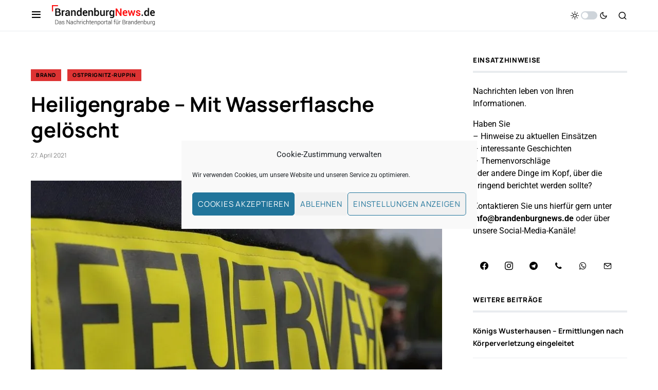

--- FILE ---
content_type: text/html; charset=utf-8
request_url: https://www.google.com/recaptcha/api2/aframe
body_size: 267
content:
<!DOCTYPE HTML><html><head><meta http-equiv="content-type" content="text/html; charset=UTF-8"></head><body><script nonce="DKY8uDCsxZ1ZcwBrQKUemg">/** Anti-fraud and anti-abuse applications only. See google.com/recaptcha */ try{var clients={'sodar':'https://pagead2.googlesyndication.com/pagead/sodar?'};window.addEventListener("message",function(a){try{if(a.source===window.parent){var b=JSON.parse(a.data);var c=clients[b['id']];if(c){var d=document.createElement('img');d.src=c+b['params']+'&rc='+(localStorage.getItem("rc::a")?sessionStorage.getItem("rc::b"):"");window.document.body.appendChild(d);sessionStorage.setItem("rc::e",parseInt(sessionStorage.getItem("rc::e")||0)+1);localStorage.setItem("rc::h",'1769109919686');}}}catch(b){}});window.parent.postMessage("_grecaptcha_ready", "*");}catch(b){}</script></body></html>